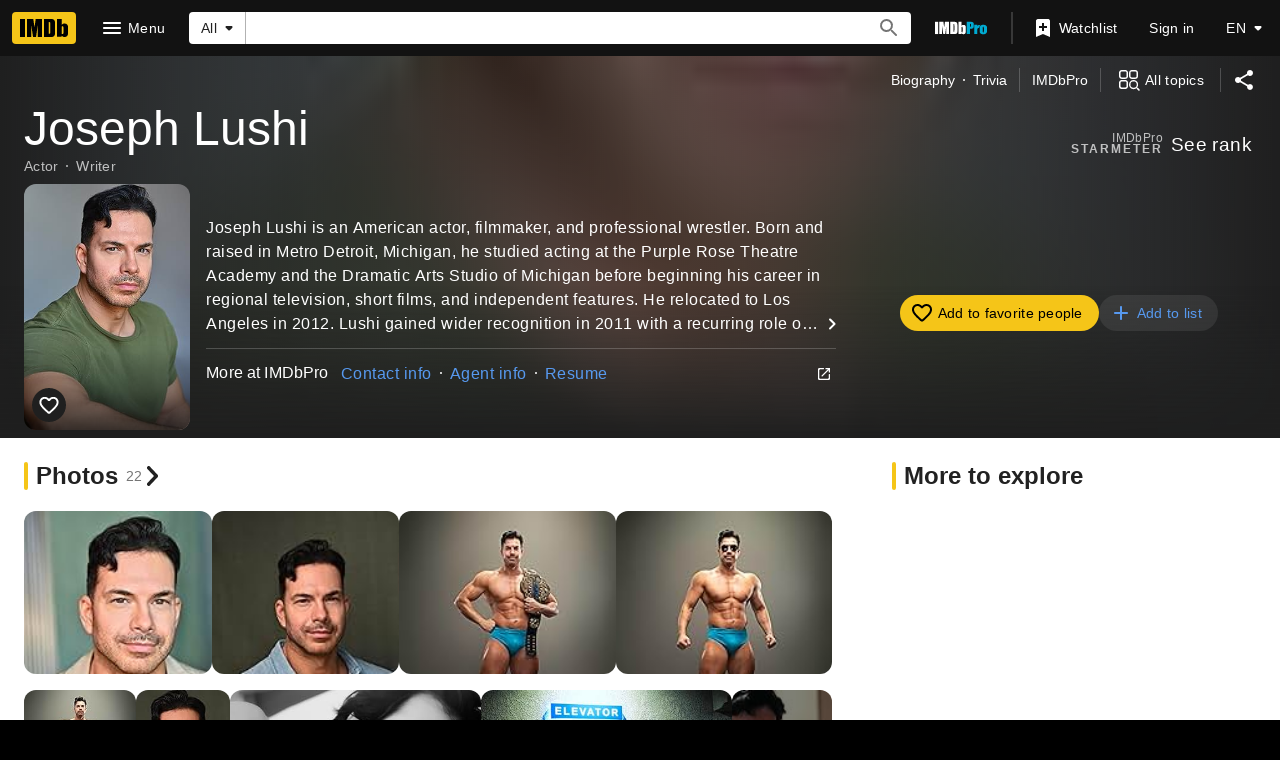

--- FILE ---
content_type: text/html; charset=UTF-8
request_url: https://www.imdb.com/name/nm4366204/
body_size: 2222
content:
<!DOCTYPE html>
<html lang="en">
<head>
    <meta charset="utf-8">
    <meta name="viewport" content="width=device-width, initial-scale=1">
    <title></title>
    <style>
        body {
            font-family: "Arial";
        }
    </style>
    <script type="text/javascript">
    window.awsWafCookieDomainList = [];
    window.gokuProps = {
"key":"AQIDAHjcYu/GjX+QlghicBgQ/7bFaQZ+m5FKCMDnO+vTbNg96AHf0QDR8N4FZ0BkUn8kcucXAAAAfjB8BgkqhkiG9w0BBwagbzBtAgEAMGgGCSqGSIb3DQEHATAeBglghkgBZQMEAS4wEQQMuq52ahLIzXS391ltAgEQgDujRkBXrrIUjgs1lAsFcu/9kgpI/IuavohSG7yE1BYsDzpFl4iqc4edkSwfTozI/iGO7lnWq3QC9N4X1w==",
          "iv":"D549xAFY9QAAARlG",
          "context":"[base64]/6iNLzjKs8RBEN/cIMAaPdG2gP2J7szhHwEbXLYbQGip/dvVOYVRufbN3VNqnnOHtatLn+q0fnTUJC9w+QKglKsyDzHyiP988oWcyIkOtyMUoNNBEXgP51N826c7Z0cI0mA2WVb7aKRssErI/Ks1hL5OblHZOGxh8L7UrgM2YxQOJ547TpOv7emTXs6bCzfEwYcii7/Giemd+RVIZW4awIr8FHN87WrmwH3Xr2nSUUuOKKGySi875SKunFsay9LUSSkfkYjSzkqGF/GvXlL2BWmYLhTT+/ozP5aYox2nUnuXsJWvNORkLYrFLC71ScCbqgu/wzyP6/jPgwLx+eMoCz1N48SkZ7e8I6QqKQ+1SJyBPc3YkS+ckSaT95Tp/u8ZYtfPkVUGB4/MTE/sZxqFqm9ZCtqEYMIZakmLnLGs/XvYJ/XYgBh03s6IW6vnZyMfu1f8zIeq+ngq8czhUXeJsLpDGrHJymF1Ev1BjEdbuQcsHFg=="
};
    </script>
    <script src="https://1c5c1ecf7303.a481e94e.us-east-2.token.awswaf.com/1c5c1ecf7303/e231f0619a5e/0319a8d4ae69/challenge.js"></script>
</head>
<body>
    <div id="challenge-container"></div>
    <script type="text/javascript">
        AwsWafIntegration.saveReferrer();
        AwsWafIntegration.checkForceRefresh().then((forceRefresh) => {
            if (forceRefresh) {
                AwsWafIntegration.forceRefreshToken().then(() => {
                    window.location.reload(true);
                });
            } else {
                AwsWafIntegration.getToken().then(() => {
                    window.location.reload(true);
                });
            }
        });
    </script>
    <noscript>
        <h1>JavaScript is disabled</h1>
        In order to continue, we need to verify that you're not a robot.
        This requires JavaScript. Enable JavaScript and then reload the page.
    </noscript>
</body>
</html>